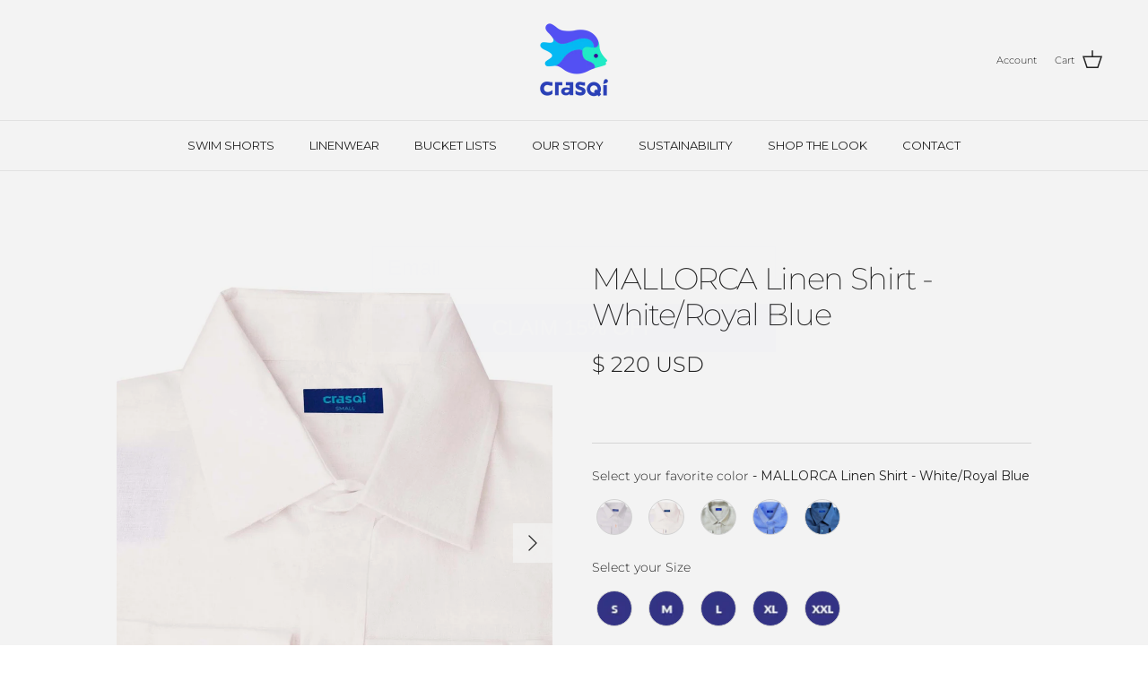

--- FILE ---
content_type: text/javascript
request_url: https://cdn.starapps.studio/apps/vsk/crasqi/data.js
body_size: 2371
content:
"use strict";"undefined"==typeof window.starapps_data&&(window.starapps_data={}),"undefined"==typeof window.starapps_data.product_groups&&(window.starapps_data.product_groups=[{"id":5231496,"products_preset_id":652509,"collections_swatch":"first_product_image","group_name":"CAPRI","option_name":"","collections_preset_id":null,"display_position":"top","products_swatch":"first_product_image","mobile_products_preset_id":652509,"mobile_products_swatch":"first_product_image","mobile_collections_preset_id":null,"mobile_collections_swatch":"first_product_image","same_products_preset_for_mobile":true,"same_collections_preset_for_mobile":true,"option_values":[{"id":6687867568171,"option_value":"","handle":"capri-linen-shorts-beige","published":true,"swatch_src":null,"swatch_value":null},{"id":6687868518443,"option_value":"","handle":"capri-linen-shorts-black","published":true,"swatch_src":null,"swatch_value":null},{"id":6687870582827,"option_value":"","handle":"capri-linen-bermudas-dark-grey","published":false,"swatch_src":null,"swatch_value":null},{"id":6687871762475,"option_value":"","handle":"capri-linen-bermudas-deep-blue","published":false,"swatch_src":null,"swatch_value":null},{"id":6687873171499,"option_value":"","handle":"capri-linen-bermudas-navy-blue","published":true,"swatch_src":null,"swatch_value":null},{"id":6687874383915,"option_value":"","handle":"capri-linen-bermudas-white","published":true,"swatch_src":null,"swatch_value":null},{"id":7245001687083,"option_value":"","handle":"capri-olive-green","published":false,"swatch_src":null,"swatch_value":null}]},{"id":3735746,"products_preset_id":652509,"collections_swatch":"first_product_image","group_name":"Mallorca","option_name":"Select your favorite color","collections_preset_id":null,"display_position":"top","products_swatch":"first_product_image","mobile_products_preset_id":652509,"mobile_products_swatch":"first_product_image","mobile_collections_preset_id":null,"mobile_collections_swatch":"first_product_image","same_products_preset_for_mobile":true,"same_collections_preset_for_mobile":true,"option_values":[{"id":1797529010219,"option_value":"","handle":"mallorca-light-pink","published":false,"swatch_src":"No","swatch_value":null},{"id":4448164216875,"option_value":"","handle":"mallorca-blue-sky-orange","published":false,"swatch_src":"No","swatch_value":null},{"id":4448164315179,"option_value":"","handle":"mallorca-deep-blue-light-blue","published":false,"swatch_src":"No","swatch_value":null},{"id":4448164479019,"option_value":"","handle":"mallorca-blue-reef-neon-yellow-blue","published":false,"swatch_src":"No","swatch_value":null},{"id":4448164773931,"option_value":"","handle":"mallorca-white-neon-orange","published":true,"swatch_src":"No","swatch_value":null},{"id":4506009829419,"option_value":"","handle":"mallorca-white-royal-blue","published":true,"swatch_src":"No","swatch_value":null},{"id":4858992230443,"option_value":"","handle":"mallorca-navy-blue-turquoise","published":false,"swatch_src":"No","swatch_value":null},{"id":7208429092907,"option_value":null,"handle":"mallorca-beige-beige","published":false,"swatch_src":null,"swatch_value":null},{"id":7245001293867,"option_value":null,"handle":"mallorca-azul-cielo-neon-yellow","published":false,"swatch_src":null,"swatch_value":null},{"id":7245001359403,"option_value":null,"handle":"mallorca-red-red","published":false,"swatch_src":null,"swatch_value":null},{"id":7245001654315,"option_value":null,"handle":"mallorca-olive-sage","published":false,"swatch_src":null,"swatch_value":null},{"id":7248774791211,"option_value":null,"handle":"mallorca-linen-shirt-blue-sky-neon-orange-copy","published":false,"swatch_src":null,"swatch_value":null},{"id":7290956513323,"option_value":null,"handle":"mallorca-linen-shirt-sand-sand","published":true,"swatch_src":null,"swatch_value":null},{"id":7290957463595,"option_value":null,"handle":"mallorca-linen-shirt-light-pink-lilac","published":false,"swatch_src":null,"swatch_value":null},{"id":7290960248875,"option_value":null,"handle":"mallorca-linen-shirt-azul-cielo-navy-blue","published":true,"swatch_src":null,"swatch_value":null},{"id":7245001621547,"option_value":null,"handle":"mallorca-white-neon-yellow","published":false,"swatch_src":null,"swatch_value":null},{"id":7327094931499,"option_value":null,"handle":"mallorca-linen-shirt-custom-yellow-neon-yellow","published":false,"swatch_src":null,"swatch_value":null},{"id":7327094964267,"option_value":null,"handle":"mallorca-linen-shirt-custom-green4-neon-yellow","published":false,"swatch_src":null,"swatch_value":null},{"id":7327094997035,"option_value":null,"handle":"mallorca-linen-shirt-custom-stripes1-neon-yellow","published":false,"swatch_src":null,"swatch_value":null},{"id":7327095029803,"option_value":null,"handle":"mallorca-linen-shirt-custom-turquoise1-dark-blue","published":false,"swatch_src":null,"swatch_value":null},{"id":7327095062571,"option_value":null,"handle":"mallorca-linen-shirt-custom-blue1-baby-blue","published":true,"swatch_src":null,"swatch_value":null},{"id":7327095095339,"option_value":null,"handle":"mallorca-linen-shirt-custom-pink1-baby-blue","published":false,"swatch_src":null,"swatch_value":null},{"id":7327095193643,"option_value":null,"handle":"mallorca-linen-shirt-custom-green3-blue","published":false,"swatch_src":null,"swatch_value":null},{"id":7327095226411,"option_value":null,"handle":"mallorca-linen-shirt-custom-deep-blue-baby-blue","published":false,"swatch_src":null,"swatch_value":null},{"id":7327095259179,"option_value":null,"handle":"mallorca-linen-shirt-custom-olive1-sage","published":false,"swatch_src":null,"swatch_value":null}]},{"id":3735756,"products_preset_id":652509,"collections_swatch":"first_product_image","group_name":"Menorca","option_name":"Select your favorite color","collections_preset_id":null,"display_position":"top","products_swatch":"first_product_image","mobile_products_preset_id":652509,"mobile_products_swatch":"first_product_image","mobile_collections_preset_id":null,"mobile_collections_swatch":"first_product_image","same_products_preset_for_mobile":true,"same_collections_preset_for_mobile":true,"option_values":[{"id":4381898899499,"option_value":"","handle":"menorca-white-neon-orange","published":true,"swatch_src":"No","swatch_value":null},{"id":4381899653163,"option_value":"","handle":"menorca-white-red","published":false,"swatch_src":"No","swatch_value":null},{"id":4448162906155,"option_value":"","handle":"menorca-blue-sky-orange","published":false,"swatch_src":"No","swatch_value":null},{"id":4506011500587,"option_value":"","handle":"menorca-white-royal-blue","published":true,"swatch_src":"No","swatch_value":null},{"id":4853118173227,"option_value":"","handle":"menorca-light-grey-neon-yellow-white","published":false,"swatch_src":"No","swatch_value":null},{"id":4858997047339,"option_value":"","handle":"menorca-light-pink-light-pink","published":false,"swatch_src":"No","swatch_value":null},{"id":6624124764203,"option_value":"","handle":"menorca-linen-shirt-black-black","published":true,"swatch_src":"No","swatch_value":null},{"id":7245001228331,"option_value":null,"handle":"menorca-navy-red","published":false,"swatch_src":null,"swatch_value":null},{"id":7290958807083,"option_value":null,"handle":"menorca-linen-shirt-sand-neon-yellow","published":true,"swatch_src":null,"swatch_value":null},{"id":7327094865963,"option_value":null,"handle":"menorca-linen-shirt-azul-cielo-blue","published":true,"swatch_src":null,"swatch_value":null}]},{"id":5231499,"products_preset_id":652509,"collections_swatch":"first_product_image","group_name":"SARDINIA","option_name":"","collections_preset_id":null,"display_position":"top","products_swatch":"first_product_image","mobile_products_preset_id":652509,"mobile_products_swatch":"first_product_image","mobile_collections_preset_id":null,"mobile_collections_swatch":"first_product_image","same_products_preset_for_mobile":true,"same_collections_preset_for_mobile":true,"option_values":[{"id":6687859015723,"option_value":null,"handle":"sardinia-linen-pant-beige","published":true,"swatch_src":null,"swatch_value":null},{"id":6687860752427,"option_value":null,"handle":"sardinia-linen-pant-black","published":true,"swatch_src":null,"swatch_value":null},{"id":6687861964843,"option_value":null,"handle":"sardinia-linen-pant-dark-grey","published":false,"swatch_src":null,"swatch_value":null},{"id":6687863046187,"option_value":null,"handle":"sardinia-linen-pant-navy-blue","published":true,"swatch_src":null,"swatch_value":null},{"id":6687864094763,"option_value":null,"handle":"sardinia-linen-pant-deep-blue","published":false,"swatch_src":null,"swatch_value":null},{"id":6687865274411,"option_value":null,"handle":"sardinia-linen-pant-white","published":true,"swatch_src":null,"swatch_value":null},{"id":7245001719851,"option_value":null,"handle":"sardinia-olive-green","published":false,"swatch_src":null,"swatch_value":null}]},{"id":3735535,"products_preset_id":652509,"collections_swatch":"last_product_image","group_name":"Trunks","option_name":"Style","collections_preset_id":null,"display_position":"top","products_swatch":"first_product_image","mobile_products_preset_id":652509,"mobile_products_swatch":"first_product_image","mobile_collections_preset_id":null,"mobile_collections_swatch":"last_product_image","same_products_preset_for_mobile":true,"same_collections_preset_for_mobile":true,"option_values":[{"id":7285829107755,"option_value":"","handle":"glow-reef","published":true,"swatch_src":null,"swatch_value":null},{"id":7285795094571,"option_value":"","handle":"half-moon-reef","published":true,"swatch_src":null,"swatch_value":null},{"id":7285797683243,"option_value":"","handle":"hyde-reef","published":true,"swatch_src":null,"swatch_value":null},{"id":7285775466539,"option_value":"","handle":"fora-reef","published":true,"swatch_src":null,"swatch_value":null},{"id":7285808070699,"option_value":"","handle":"maori-reef","published":true,"swatch_src":null,"swatch_value":null},{"id":7285806563371,"option_value":"","handle":"mantis-reef","published":true,"swatch_src":null,"swatch_value":null},{"id":7285824192555,"option_value":"","handle":"xcalak-reef","published":true,"swatch_src":null,"swatch_value":null},{"id":6593101463595,"option_value":"","handle":"fiji-swim-shorts","published":false,"swatch_src":"No","swatch_value":null},{"id":6593103134763,"option_value":"","handle":"mangareva-swim-shorts","published":false,"swatch_src":"No","swatch_value":null},{"id":6593109327915,"option_value":"","handle":"hayman-swim-shorts","published":true,"swatch_src":"No","swatch_value":null},{"id":6593107263531,"option_value":"","handle":"madagascar-swim-shorts","published":false,"swatch_src":"No","swatch_value":null},{"id":6593107034155,"option_value":"","handle":"kiribati-swim-shorts","published":false,"swatch_src":"No","swatch_value":null},{"id":6593108574251,"option_value":"","handle":"palau-swim-shorts","published":true,"swatch_src":"No","swatch_value":null},{"id":6593106542635,"option_value":"","handle":"wakatobi-swim-shorts","published":true,"swatch_src":"No","swatch_value":null},{"id":6593112408107,"option_value":"","handle":"palawan-swim-shorts","published":false,"swatch_src":"No","swatch_value":null},{"id":6593111982123,"option_value":"","handle":"bali-swim-shorts","published":false,"swatch_src":"No","swatch_value":null},{"id":6593111621675,"option_value":"","handle":"rarotonga-swim-shorts","published":true,"swatch_src":"No","swatch_value":null},{"id":6593108607019,"option_value":"","handle":"tahiti-swim-shorts","published":false,"swatch_src":"No","swatch_value":null},{"id":6593112244267,"option_value":"","handle":"wakaya-swim-shorts","published":true,"swatch_src":"No","swatch_value":null},{"id":6593104248875,"option_value":"","handle":"moorea-swim-shorts","published":false,"swatch_src":"No","swatch_value":null},{"id":6593103790123,"option_value":"","handle":"maldives-swim-shorts","published":false,"swatch_src":"No","swatch_value":null},{"id":6593110933547,"option_value":"","handle":"kho-phi-phi-swim-shorts","published":false,"swatch_src":"No","swatch_value":null},{"id":6593111097387,"option_value":"","handle":"aitutaki-swim-shorts","published":false,"swatch_src":"No","swatch_value":null},{"id":6593108967467,"option_value":"","handle":"seychelles-swim-shorts","published":false,"swatch_src":"No","swatch_value":null},{"id":6593113456683,"option_value":"","handle":"tongareva-swim-shorts","published":true,"swatch_src":"No","swatch_value":null},{"id":6593113915435,"option_value":"","handle":"malaita-swim-shorts","published":true,"swatch_src":"No","swatch_value":null},{"id":6593115357227,"option_value":"","handle":"surin-swim-shorts","published":true,"swatch_src":"No","swatch_value":null},{"id":6593115586603,"option_value":"","handle":"mnemba-swim-shorts","published":false,"swatch_src":"No","swatch_value":null},{"id":6593113686059,"option_value":"","handle":"boracay-swim-shorts","published":false,"swatch_src":"No","swatch_value":null},{"id":6593114439723,"option_value":"","handle":"mauritius-swim-shorts","published":false,"swatch_src":"No","swatch_value":null},{"id":6593115029547,"option_value":null,"handle":"malakula-swim-shorts","published":true,"swatch_src":"No","swatch_value":null},{"id":4512846741547,"option_value":null,"handle":"exuma","published":false,"swatch_src":"No","swatch_value":null},{"id":4512836223019,"option_value":null,"handle":"aruba","published":false,"swatch_src":"No","swatch_value":null},{"id":4512838189099,"option_value":null,"handle":"la-romana","published":false,"swatch_src":"No","swatch_value":null},{"id":6570857365547,"option_value":null,"handle":"harbour-island","published":false,"swatch_src":"No","swatch_value":null},{"id":4512841302059,"option_value":null,"handle":"st-barths","published":false,"swatch_src":"No","swatch_value":null},{"id":4512850313259,"option_value":null,"handle":"andros","published":false,"swatch_src":"No","swatch_value":null},{"id":4474768752683,"option_value":null,"handle":"canouan","published":false,"swatch_src":"No","swatch_value":null},{"id":4477544661035,"option_value":null,"handle":"barbados","published":false,"swatch_src":"No","swatch_value":null},{"id":4476803121195,"option_value":null,"handle":"st-maarten","published":false,"swatch_src":"No","swatch_value":null},{"id":4512845168683,"option_value":null,"handle":"margarita","published":false,"swatch_src":"No","swatch_value":null},{"id":4512837009451,"option_value":null,"handle":"turks-caicos","published":false,"swatch_src":"No","swatch_value":null},{"id":4476801515563,"option_value":null,"handle":"anguila","published":false,"swatch_src":"No","swatch_value":null},{"id":4512840777771,"option_value":null,"handle":"curacao","published":false,"swatch_src":"No","swatch_value":null},{"id":2180107468843,"option_value":null,"handle":"tangolunda","published":false,"swatch_src":"No","swatch_value":null},{"id":1714059608107,"option_value":null,"handle":"huatulco","published":false,"swatch_src":"No","swatch_value":null},{"id":1265756012587,"option_value":null,"handle":"punta-cometa","published":false,"swatch_src":"No","swatch_value":null},{"id":1265737203755,"option_value":null,"handle":"zicatela","published":false,"swatch_src":"No","swatch_value":null},{"id":7285794177067,"option_value":null,"handle":"bayag-reef","published":false,"swatch_src":null,"swatch_value":null},{"id":4512839237675,"option_value":null,"handle":"cayman-islands","published":true,"swatch_src":null,"swatch_value":null},{"id":6570863034411,"option_value":null,"handle":"st-kitts","published":true,"swatch_src":null,"swatch_value":null}]}],window.starapps_data.product_groups_chart={"capri-linen-shorts-beige":[0],"capri-linen-shorts-black":[0],"capri-linen-bermudas-dark-grey":[0],"capri-linen-bermudas-deep-blue":[0],"capri-linen-bermudas-navy-blue":[0],"capri-linen-bermudas-white":[0],"capri-olive-green":[0],"mallorca-light-pink":[1],"mallorca-blue-sky-orange":[1],"mallorca-deep-blue-light-blue":[1],"mallorca-blue-reef-neon-yellow-blue":[1],"mallorca-white-neon-orange":[1],"mallorca-white-royal-blue":[1],"mallorca-navy-blue-turquoise":[1],"mallorca-beige-beige":[1],"mallorca-azul-cielo-neon-yellow":[1],"mallorca-red-red":[1],"mallorca-olive-sage":[1],"mallorca-linen-shirt-blue-sky-neon-orange-copy":[1],"mallorca-linen-shirt-sand-sand":[1],"mallorca-linen-shirt-light-pink-lilac":[1],"mallorca-linen-shirt-azul-cielo-navy-blue":[1],"mallorca-white-neon-yellow":[1],"mallorca-linen-shirt-custom-yellow-neon-yellow":[1],"mallorca-linen-shirt-custom-green4-neon-yellow":[1],"mallorca-linen-shirt-custom-stripes1-neon-yellow":[1],"mallorca-linen-shirt-custom-turquoise1-dark-blue":[1],"mallorca-linen-shirt-custom-blue1-baby-blue":[1],"mallorca-linen-shirt-custom-pink1-baby-blue":[1],"mallorca-linen-shirt-custom-green3-blue":[1],"mallorca-linen-shirt-custom-deep-blue-baby-blue":[1],"mallorca-linen-shirt-custom-olive1-sage":[1],"menorca-white-neon-orange":[2],"menorca-white-red":[2],"menorca-blue-sky-orange":[2],"menorca-white-royal-blue":[2],"menorca-light-grey-neon-yellow-white":[2],"menorca-light-pink-light-pink":[2],"menorca-linen-shirt-black-black":[2],"menorca-navy-red":[2],"menorca-linen-shirt-sand-neon-yellow":[2],"menorca-linen-shirt-azul-cielo-blue":[2],"sardinia-linen-pant-beige":[3],"sardinia-linen-pant-black":[3],"sardinia-linen-pant-dark-grey":[3],"sardinia-linen-pant-navy-blue":[3],"sardinia-linen-pant-deep-blue":[3],"sardinia-linen-pant-white":[3],"sardinia-olive-green":[3],"glow-reef":[4],"half-moon-reef":[4],"hyde-reef":[4],"fora-reef":[4],"maori-reef":[4],"mantis-reef":[4],"xcalak-reef":[4],"fiji-swim-shorts":[4],"mangareva-swim-shorts":[4],"hayman-swim-shorts":[4],"madagascar-swim-shorts":[4],"kiribati-swim-shorts":[4],"palau-swim-shorts":[4],"wakatobi-swim-shorts":[4],"palawan-swim-shorts":[4],"bali-swim-shorts":[4],"rarotonga-swim-shorts":[4],"tahiti-swim-shorts":[4],"wakaya-swim-shorts":[4],"moorea-swim-shorts":[4],"maldives-swim-shorts":[4],"kho-phi-phi-swim-shorts":[4],"aitutaki-swim-shorts":[4],"seychelles-swim-shorts":[4],"tongareva-swim-shorts":[4],"malaita-swim-shorts":[4],"surin-swim-shorts":[4],"mnemba-swim-shorts":[4],"boracay-swim-shorts":[4],"mauritius-swim-shorts":[4],"malakula-swim-shorts":[4],"exuma":[4],"aruba":[4],"la-romana":[4],"harbour-island":[4],"st-barths":[4],"andros":[4],"canouan":[4],"barbados":[4],"st-maarten":[4],"margarita":[4],"turks-caicos":[4],"anguila":[4],"curacao":[4],"tangolunda":[4],"huatulco":[4],"punta-cometa":[4],"zicatela":[4],"bayag-reef":[4],"cayman-islands":[4],"st-kitts":[4]});